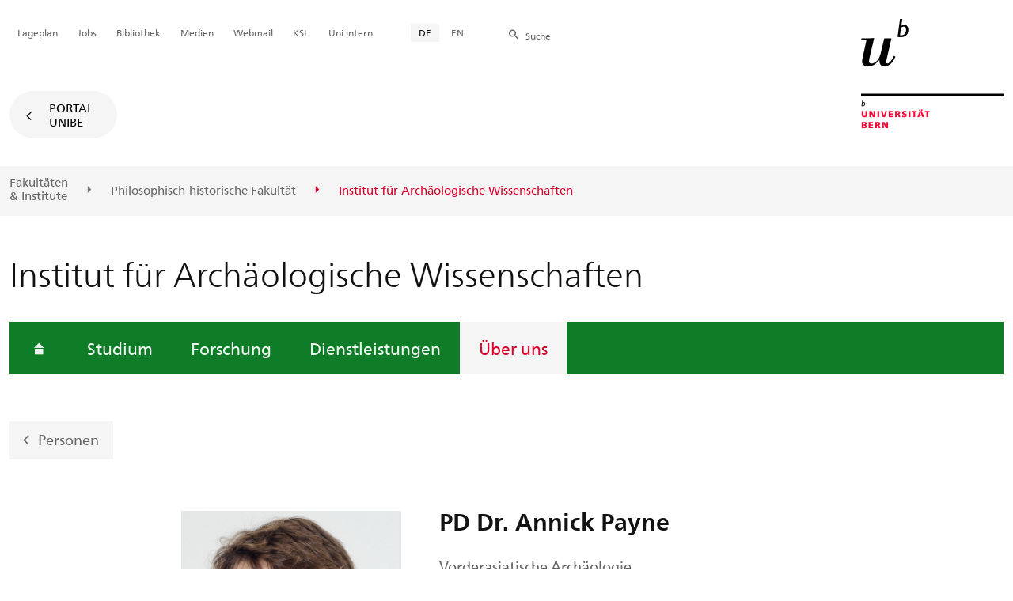

--- FILE ---
content_type: text/html; charset=utf-8
request_url: https://www.iaw.unibe.ch/ueber_uns/va_personen/pd_dr_payne_annick/index_ger.html
body_size: 37792
content:

	
	
		

		
<!doctype html>
<html xml:lang="de" lang="de" prefix="og: http://ogp.me/ns#" xmlns="http://www.w3.org/1999/xhtml">
<head>
	<base href="//www.iaw.unibe.ch/ueber_uns/va_personen/pd_dr_payne_annick/index_ger.html" />
	<meta charset="utf-8" />
	
					

    

    

    

    
        
        <title>Über uns: PD Dr. Annick Payne - Institut für Archäologische Wissenschaften</title>
        
        
        
    


				
	<meta name="viewport" content="width=device-width, initial-scale=1" />
	
					
    <meta http-equiv="content-type" content="text/html; charset=utf-8"/>
    <meta http-equiv="X-UA-Compatible" content="IE=edge"/>
    <meta name="twitter:card" content="summary_large_image" />
    <meta name="twitter:site" content="@unibern" />
    <meta name="DC.Title" content="PD Dr. Annick Payne"/>
    <meta property="og:title" content="PD Dr. Annick Payne"/>
    <meta name="DC.Title.Alt" content="PD Dr. Payne, Annick" />
    <meta property="og:url" content="https://www.iaw.unibe.ch/ueber_uns/va_personen/pd_dr_payne_annick/index_ger.html" />
    <meta property="og:type" content="website" />
    
    
    <meta name="DC.Date" content="16.12.2024" />
    <meta name="DC.Format" content="text/html" />
    <meta name="DC.Language" content="ger" />
    <meta name="DC.Description" content="" />
    <meta name="description" content="" />
    <meta property="og:description" content="" />

    <meta property="og:site_name" content="Institut für Archäologische Wissenschaften" />
    
    
    
    
     <meta name="category" content="inhalt" />
    <meta name="access" content="extern" />
    
         
         
         
         
         
         
         
         <meta name="breadcrumb" content="['Universität Bern', 'Portal', 'Philosophisch-historische Fakultät', 'Departement für Geschichte und Archäologie', 'Institut für Archäologische Wissenschaften', 'Über uns', 'VA Personen', 'PD Dr. Annick Payne']" />
       

				
	<link rel="stylesheet" href="/assets/css/main.min.css" />
	<link rel="stylesheet" media="all" href="https://www.iaw.unibe.ch/unibe_theme_portal_2022/css/web.css" />
	<link rel="stylesheet" media="all" href="https://www.iaw.unibe.ch/content/metaobj_manager/ZMSDataTable.datatables.min.css" />
	<script src="/assets/js/head.js"></script>
	<script>
		//**********
		//* $ZMI: Register functions to be executed on document.ready
		//*********
		ZMI = function() { this.readyFn = []};
		ZMI.prototype.registerReady = function(fn) {this.readyFn.push(fn)};
		ZMI.prototype.runReady = function() {while (this.readyFn.length > 0) this.readyFn.pop()()};
		$ZMI = new ZMI();
		//**********
		//* $: Register
		//*********
		if (typeof $ == "undefined") {
			$ = function(arg0, arg1) {
				if (typeof arg0 == "function") {
					$ZMI.registerReady(arg0);
				}
			}
		}
	</script>
	
			<script type="text/javascript">
			//<!-- etracker tracklet 5.0
				var et_pagename = "Philosophisch-historische Fakultät/Departement für Geschichte und Archäologie/Institut für Archäologische Wissenschaften/Über uns/VA Personen/PD Dr. Annick Payne";
				var et_url = "https://www.iaw.unibe.ch/ueber_uns/va_personen/pd_dr_payne_annick/index_ger.html";
				var et_areas = "Institut für Archäologische Wissenschaften/Über uns";
				var et_domain = "www.iaw.unibe.ch";
				var et_securecode = "0hspP3";
			//-->
			</script>
			<script id="_etLoader" 
				type="text/javascript" charset="UTF-8" data-block-cookies="true" 
				data-secure-code="0hspP3" 
				src="https://code.etracker.com/code/e.js" async>
			</script>
		
</head>

<body class="skin-color-green client-iaw person Institut" id="e765723" data-mainnavsection="oe">
	<div class="wrapper">
		<header>
			
					

<div class="container">
	<a href="https://www.unibe.ch/index_ger.html" title="Startseite Portal Universität Bern" ><img class="site-logo" src="/assets/media/image/logo_unibern@2x.png" alt="Universität Bern" /></a>
	
	<hr />

	
	<nav class="nav-skip">
		<ul>
			<li><a id="homelink" accesskey="0" href="https://www.iaw.unibe.ch/index_ger.html" >Startseite</a></li>
			<li><a accesskey="1" href="#nav-main">Menu</a></li>
			<li><a accesskey="2" href="#content">Inhalt</a></li>
			<li><a accesskey="3" href="#address">Kontakt</a></li>
			<li><a accesskey="5" href="#site-search">Suche</a></li>
			<li><a accesskey="6" href="#nav-lang">Sprachwahl</a></li>
			<li><a accesskey="7" href="#nav-service">Wichtige Seiten</a></li>
		</ul>
	</nav>

	<hr />
</div>


				
			
					

<nav id="nav-main" class="nav-main">

	<div class="container">
		
		<div id="site-switch" class="site-switch skin-goto-portal visible-lg">
			<a href="https://www.iaw.unibe.ch/index_ger.html">Portal<br /> UniBE</a>
		</div>
	</div>

	
	<div id="nav-org" class="nav-org container-fluid skin-bg-gray">
		<div class="container">
			<ul>
				
						<li><a href="https://www.unibe.ch/fakultaeteninstitute/index_ger.html">Fakultäten <br />& Institute</a></li>
						<li><a href="https://www.philhist.unibe.ch/index_ger.html">Philosophisch-historische Fakultät</a></li>
						
				
						
						
						<li class="active"><span>Institut für Archäologische Wissenschaften</span></li>
				
			</ul>

		<div class="oe-nav-mobile">
			<div class="oe-container-mobile">
				<div class="oe-item">
					<a href="https://www.unibe.ch/fakultaeteninstitute/index_ger.html">Fakultäten &#8203;& Institute</a>
				</div>
				
					<div class="oe-item">
						<a href="https://www.philhist.unibe.ch/index_ger.html">Philosophisch-historische Fakultät</a>
					</div>
					
				
					
					<div class="oe-item active">
						<span>Institut für Archäologische Wissenschaften</span>
					</div>
				
			</div>
		</div>
	</div>
</nav>

				
		</header>

		
					
<div class="container-fluid">
	<div class="container">

		
		
			<h2 class="area-title">Institut für Archäologische Wissenschaften</h2>
			
		

		
		<nav class="nav-sub nav-main-mobile">

			<div class="hidden-lg mobile-menu">
				<a href="#">Menu<span class="sr-only"> öffnen</span></a>
			</div>
			<div class="view-container">
				<div class="overall">
					<div class="top-info">
						<ul>
							<li class="menu-close"><a href="#">Menu<span class="sr-only"> schliessen</span></a></li>
							<li class="back-info"><a href="https://www.iaw.unibe.ch/index_ger.html">Institut für Archäologische Wissenschaften</a></li>
							<li class="toplevel-info"><a href="https://www.iaw.unibe.ch/ueber_uns/das_institut/index_ger.html">Über uns</a></li>
						</ul>
					</div>
					<div class="mega-pd">
<ul class="level-1">
	<li class="home"><a href="https://www.iaw.unibe.ch/index_ger.html"><span>Startseite</span></a></li>
	<li><a href="https://www.iaw.unibe.ch/studium/index_ger.html">Studium</a></li>
	<li><a href="https://www.iaw.unibe.ch/forschung/index_ger.html">Forschung</a></li>
	<li><a href="https://www.iaw.unibe.ch/dienstleistungen/index_ger.html">Dienstleistungen</a></li>
	<li><a href="https://www.iaw.unibe.ch/ueber_uns/das_institut/index_ger.html" class="active ">Über uns</a></li>
</ul></div>
				</div>
			</div>

			
			<div class="site-switch skin-goto-portal hidden-lg">
				<a href="https://www.iaw.unibe.ch/index_ger.html">Portal<br /> UniBE</a>
			</div>

			
			
  
  
    <div class="site-search hidden-lg">
      <a href="#"><span class="hidden-xs hidden-sm">Suchen</span></a>
      <div class="site-search-flyout">
        <form id="site-search-mobile" method="get" action="https://www.suche.unibe.ch" data-opensearch_url="https://www.unibe.ch/suche/index_ger.html">
          <label for="form-site-search-mobile" class="sr-only">Suchen</label>
          <input id="form-site-search-mobile" type="text" name="eingabe" class="form-control" />
          <button class="btn">Suchen</button>
        </form>
      </div>
    </div>
  
  


		</nav>

		
			
			<a class="back-button" href="https://www.iaw.unibe.ch/ueber_uns/personen/index_ger.html">Personen</a>
		
	</div>
</div>

				
		
					
	
	

<section class="page-content">
	<main id="content" role="main">
		
		<div class="container-fluid">
				<div class="container">
					
<article class="team-detail" itemscope="" itemtype="http://schema.org/Person">
<div class="row skin-gutter-wide">
	<div class="col-sm-6 col-lg-3 col-lg-offset-2 col-md-4 col-md-offset-2">
		<img itemprop="image" src="/unibe/portal/fak_historisch/dga/iaw/content/e39448/e765497/e765723/AnnickPayne_ger.jpg" style="min-height:180px" class="img-responsive" alt="" />
	</div>
	<div class="col-lg-6 col-md-6 col-sm-6">
		<h1 itemprop="name">PD Dr. Annick Payne</h1>
                
		<p>Vorderasiatische Archäologie</p>
	</div>
	<div class="col-sm-12 col-md-6 col-lg-6">
		<dl class="dl-horizontal dl-lined">
			
			
			
			
				<dt>E-Mail</dt>
				<dd>
                    <a href="javascript:void(location.href='mailto:'+String.fromCharCode(97,110,110,105,99,107,46,112,97,121,110,101,64,117,110,105,118,101,46,105,116))" itemprop="email">a&#x6e;&#x6e;&#105;ck&#46;&#112;&#x61;&#121;ne@&#117;&#x6e;&#x69;&#x76;&#x65;&#x2e;it</a>
				</dd>
			
			
			
			
			
			
			
			
			
		</dl>
	</div>
</div>
</article>
    

<div class="col-lg-10 col-lg-offset-0 col-md-10 col-md-offset-1">



	

		<ul class="nav nav-tabs" style="clear:both" role="tablist">
			
				<li role="tab" id="tab-label-1" aria-controls="tab-pane-1" class="active" data-tabid="pane765725">
					<a data-toggle="tab" href="#tab-pane-1">Publikationen</a>
				</li>
			
				<li role="tab" id="tab-label-2" aria-controls="tab-pane-2" class="" data-tabid="pane765728">
					<a data-toggle="tab" href="#tab-pane-2">Projekte</a>
				</li>
			
		</ul>

		
		<script>
			var act_days = 0;
		</script>

		<div class="tab-content">
			
				<article role="tabpanel" id="tab-pane-1" aria-labelledby="tab-label-1" class="tab-pane active" data-paneid="pane765725">
					<div class="row panel-body" id="pane765725">

<h2 class="visible-print nav-tabs" style="border-bottom: 2px solid #e4e4e4;">Publikationen</h2>


	
        
          
          
            <div class="col-lg-8 col-lg-offset-2 col-md-10 col-md-offset-1"><!-- ZMSBoris.standard_html -->


    



	
<style>/***********************************************/
/* Adjust position of input fields and buttons */
/***********************************************/
.dataTables_length {
    margin-bottom: 1em;
}
.dataTables_filter {
    float: right;
    margin-bottom: 1em;
}
.dataTables_length > label > select {
    height: auto;
}
.dataTables_filter > label > input {
    height: auto;
    margin-left: 0.5em;
}
.dataTables_info {
    font-size: 0.85em;
}
.dataTables_paginate > ul.pagination {
   font-size: 0.85em;
   margin: 0 0 2em 0;
}

/***********************************************************************/
/* override sorting header icons from Datatables bootstrap stylesheets */
/* see https://cdn.datatables.net/v/bs/dt-1.10.20/datatables.css       */
/***********************************************************************/
table.dataTable thead .sorting:after,
table.dataTable thead .sorting_asc:after,
table.dataTable thead .sorting_desc:after,
table.dataTable thead .sorting_asc_disabled:after,
table.dataTable thead .sorting_desc_disabled:after {
  position: absolute;
  bottom: 8px;
  right: 8px;
  display: block;
  font-family: unibe-iconset;
  opacity: 1;
}
table.dataTable thead .sorting:after {
  opacity: 1;
  content: "\e619";
  /* sort */
}
table.dataTable thead .sorting_asc:after {
  opacity: 1;
  content: "\e605";
  /* sort-by-attributes */
}
table.dataTable thead .sorting_desc:after {
  opacity: 1;
  content: "\e604";
  /* sort-by-attributes-alt */
}

/*****************************************************************/
/* cell coloring from Datatables default stylesheets             */
/* see https://cdn.datatables.net/v/dt/dt-1.10.20/datatables.css */
/*****************************************************************/
table.dataTable tbody tr {
  background-color: #ffffff;
}
table.dataTable tbody tr.selected {
  background-color: #B0BED9;
}
table.dataTable tbody th,
table.dataTable tbody td {
  padding: 8px 10px;
}
table.dataTable.row-border tbody th, table.dataTable.row-border tbody td, table.dataTable.display tbody th, table.dataTable.display tbody td {
  border-top: 1px solid #ddd;
}
table.dataTable.row-border tbody tr:first-child th,
table.dataTable.row-border tbody tr:first-child td, table.dataTable.display tbody tr:first-child th,
table.dataTable.display tbody tr:first-child td {
  border-top: none;
}
table.dataTable.cell-border tbody th, table.dataTable.cell-border tbody td {
  border-top: 1px solid #ddd;
  border-right: 1px solid #ddd;
}
table.dataTable.cell-border tbody tr th:first-child,
table.dataTable.cell-border tbody tr td:first-child {
  border-left: 1px solid #ddd;
}
table.dataTable.cell-border tbody tr:first-child th,
table.dataTable.cell-border tbody tr:first-child td {
  border-top: none;
}
table.dataTable.stripe tbody tr.odd, table.dataTable.display tbody tr.odd {
  background-color: #f9f9f9;
}
table.dataTable.stripe tbody tr.odd.selected, table.dataTable.display tbody tr.odd.selected {
  background-color: #acbad4;
}
table.dataTable.hover tbody tr:hover, table.dataTable.display tbody tr:hover {
  background-color: #f6f6f6;
}
table.dataTable.hover tbody tr:hover.selected, table.dataTable.display tbody tr:hover.selected {
  background-color: #aab7d1;
}
table.dataTable.order-column tbody tr > .sorting_1,
table.dataTable.order-column tbody tr > .sorting_2,
table.dataTable.order-column tbody tr > .sorting_3, table.dataTable.display tbody tr > .sorting_1,
table.dataTable.display tbody tr > .sorting_2,
table.dataTable.display tbody tr > .sorting_3 {
  background-color: #fafafa;
}
table.dataTable.order-column tbody tr.selected > .sorting_1,
table.dataTable.order-column tbody tr.selected > .sorting_2,
table.dataTable.order-column tbody tr.selected > .sorting_3, table.dataTable.display tbody tr.selected > .sorting_1,
table.dataTable.display tbody tr.selected > .sorting_2,
table.dataTable.display tbody tr.selected > .sorting_3 {
  background-color: #acbad5;
}
table.dataTable.display tbody tr.odd > .sorting_1, table.dataTable.order-column.stripe tbody tr.odd > .sorting_1 {
  background-color: #f1f1f1;
}
table.dataTable.display tbody tr.odd > .sorting_2, table.dataTable.order-column.stripe tbody tr.odd > .sorting_2 {
  background-color: #f3f3f3;
}
table.dataTable.display tbody tr.odd > .sorting_3, table.dataTable.order-column.stripe tbody tr.odd > .sorting_3 {
  background-color: whitesmoke;
}
table.dataTable.display tbody tr.odd.selected > .sorting_1, table.dataTable.order-column.stripe tbody tr.odd.selected > .sorting_1 {
  background-color: #a6b4cd;
}
table.dataTable.display tbody tr.odd.selected > .sorting_2, table.dataTable.order-column.stripe tbody tr.odd.selected > .sorting_2 {
  background-color: #a8b5cf;
}
table.dataTable.display tbody tr.odd.selected > .sorting_3, table.dataTable.order-column.stripe tbody tr.odd.selected > .sorting_3 {
  background-color: #a9b7d1;
}
table.dataTable.display tbody tr.even > .sorting_1, table.dataTable.order-column.stripe tbody tr.even > .sorting_1 {
  background-color: #fafafa;
}
table.dataTable.display tbody tr.even > .sorting_2, table.dataTable.order-column.stripe tbody tr.even > .sorting_2 {
  background-color: #fcfcfc;
}
table.dataTable.display tbody tr.even > .sorting_3, table.dataTable.order-column.stripe tbody tr.even > .sorting_3 {
  background-color: #fefefe;
}
table.dataTable.display tbody tr.even.selected > .sorting_1, table.dataTable.order-column.stripe tbody tr.even.selected > .sorting_1 {
  background-color: #acbad5;
}
table.dataTable.display tbody tr.even.selected > .sorting_2, table.dataTable.order-column.stripe tbody tr.even.selected > .sorting_2 {
  background-color: #aebcd6;
}
table.dataTable.display tbody tr.even.selected > .sorting_3, table.dataTable.order-column.stripe tbody tr.even.selected > .sorting_3 {
  background-color: #afbdd8;
}
table.dataTable.display tbody tr:hover > .sorting_1, table.dataTable.order-column.hover tbody tr:hover > .sorting_1 {
  background-color: #eaeaea;
}
table.dataTable.display tbody tr:hover > .sorting_2, table.dataTable.order-column.hover tbody tr:hover > .sorting_2 {
  background-color: #ececec;
}
table.dataTable.display tbody tr:hover > .sorting_3, table.dataTable.order-column.hover tbody tr:hover > .sorting_3 {
  background-color: #efefef;
}
table.dataTable.display tbody tr:hover.selected > .sorting_1, table.dataTable.order-column.hover tbody tr:hover.selected > .sorting_1 {
  background-color: #a2aec7;
}
table.dataTable.display tbody tr:hover.selected > .sorting_2, table.dataTable.order-column.hover tbody tr:hover.selected > .sorting_2 {
  background-color: #a3b0c9;
}
table.dataTable.display tbody tr:hover.selected > .sorting_3, table.dataTable.order-column.hover tbody tr:hover.selected > .sorting_3 {
  background-color: #a5b2cb;
}

table.dataTable.dtr-inline.collapsed > tbody > tr.parent > td:first-child:before,
table.dataTable.dtr-inline.collapsed > tbody > tr.parent > th:first-child:before {
  background-color: #aaa;
}

/***********************************************************************************************************/
/* Default styling for alphabetic index                                                                    */
/* see https://gyrocode.github.io/jquery-datatables-alphabetSearch/1.2.5/css/dataTables.alphabetSearch.css */
/***********************************************************************************************************/

div.alphabet {
	clear:both;
	position:relative;
	margin:0.5em 0;
}

@media screen and (max-width:640px){
	div.alphabet {
		text-align:center;
	}
}

div.alphabet ul {
	display:inline-block;
	margin:0;
	padding:0;
	list-style:none;
}

div.alphabet li {
	display:inline-block;
}

div.alphabet a {
	display:inline-block;
	cursor:pointer;
	text-align:center;
	text-decoration:none;
	box-sizing:content-box;
	padding:0.2em 0.1em;
	min-width:1.3em;
	color:#333 !important;
	border:1px solid transparent;
	border-radius:2px;
}

div.alphabet a:hover {
	color:#FFF !important;
	border:1px solid #111;
	background-color:#585858;
	background:linear-gradient(to bottom, #585858 0%, #111 100%);
}

div.alphabet a:active {
	outline:none;
	background-color:#2b2b2b;
	background:linear-gradient(to bottom, #2b2b2b 0%, #0c0c0c 100%);
	box-shadow:inset 0 0 3px #111;
} 

div.alphabet a.empty {
	color:#888 !important;
}

div.alphabet a.active,
div.alphabet a.active.empty {
	color:#333 !important;
	border:1px solid #979797;
	background-color:#FFF;
	background:linear-gradient(to bottom, #fff 0%, #dcdcdc 100%)
}

div.alphabet .alphabet-info-display {
	margin-right:0.5em;
}

div.alphabet div.alphabet-info {
	position:absolute;
	border:1px solid #111;
	background-color:#585858;
	background:linear-gradient(to bottom, #585858 0%, #111 100%);
	border-radius:2px;
	color:#FFF;
	margin-top:0.2em;
	padding:0.2em 0.4em;
	text-align:center;
	opacity:0;
	z-index:9999;
}

tr.alphabet-group, tr.alphabet-group:hover {
	background-color:rgba(0,0,0,0.15) !important;
}</style>

<table id="boris_publications_e1693047" class="ZMSDataTable display" width="100%">
<thead>
    <tr>
        <th>Publication</th>
        <th>Year</th>
        <th>Type</th>
    </tr>
</thead>
<tfoot>
    <tr>
        <th></th>
        <th></th>
        <th></th>
    </tr>
</tfoot>
</table>

<script>
$(function () {
    
    function createDataTableFromJSON(datafileURL) {
        var table = $('#boris_publications_e1693047').DataTable({
            ajax: {
                url: datafileURL,
                dataSrc: '' // read data from a plain array rather than an array in an object
            },
            columns: [
                {
                    data: "title",
                    render: function (data, type, row) {
                        return data.toString();
                    }
                },
                {
                    data: "year",
                    render: function (data, type, row) {
                        return data.toString().substring(0, 4);
                    }
                },
                {
                    data: "type",
                    render: function (data, type, row) {
                        return '<span style="text-transform: capitalize;">' + data.toString().replace('_', ' ') + '</span>';
                    }
                }
            
            ],
            order: [[ 1, "desc" ]], // order by year descending
            asStripeClasses: [], // disable zebra coloring of rows
            language: {
                search: 'Suchen',
            }
        });
    }
	
    createDataTableFromJSON('/unibe/portal/fak_historisch/dga/iaw/content/e39448/e765497/e765723/e765724/pane765725/e1693047/2026-01-22T1556350100_ger.json');
});
</script>


    


<!-- /ZMSBoris.standard_html --></div>
          
        



</div>
				</article>
			
				<article role="tabpanel" id="tab-pane-2" aria-labelledby="tab-label-2" class="tab-pane" data-paneid="pane765728">
					<div class="row panel-body" id="pane765728">

<h2 class="visible-print nav-tabs" style="border-bottom: 2px solid #e4e4e4;">Projekte</h2>


	
        
          
          
            <div class="col-lg-8 col-lg-offset-2 col-md-10 col-md-offset-1">

<div id="e765729"><p>SNF Ambizione Fellowship, &lsquo;Early History of Alphabetic Writing in Anatolia&rsquo; (2017&ndash;2019)</p>

<p>Postdoc, &lsquo;Anatolian Hieroglyphs - The Logographic System &rsquo;, NCCR eikones/iconic&nbsp;criticism, Module A. Materiality and Semantics of Writing, University of Basel, Switzerland (2013&ndash;2016)</p></div>

</div>
          
        



</div>
				</article>
			
		</div>

		<script>
		//<!--
		$(function(){

			// [1] EXTERNAL LINK: Open linked Tab and/or Jump to Anchor within a Tab
			// http://stackoverflow.com/questions/19589053
			// http://getbootstrap.com/javascript/#tabs-events
			var url = document.location.toString();
			var targetid='';
			var a = '';
			if (url.match('#pane')) {
				$('.nav-tabs li[data-tabid=' + url.split('#').pop(-1) + '] a').tab('show');
			} else if (url.match('#')) {
				targetid = '#' + url.split('#').pop(-1);
				$('.nav-tabs li[data-tabid=' + $(targetid).closest('article[role=tabpanel]').attr('data-paneid') + '] a').tab('show');
			} else {
				if (act_days == 1) {
					$('.nav-tabs li[aria-controls=tab-pane-' + new Date().getDay().toString() + '] a').tab('show');
				}
			}
			$('.nav-tabs li a[data-toggle="tab"]').on('show.bs.tab', function(e) {
				// console.log( $(e.target).parent().attr('data-tabid') );
				if (targetid=='') {
					a = '#' + $(e.target).parent().attr('data-tabid');
				} else {
					a =	targetid;
				};
				window.location.hash = a;
			});

			// [2] PAGE INTERNAL LINK: Open Tab where the Target is supposed to be and jump - or	Change Location
			$('section.page-content a').click( function() {
				var url = $(this).attr('href')
				var targetid = '';
				if (url.match('#')) {
					targetid = '#' + url.split('#').pop(-1);
					//check wether link targets into another tab
					if ( $('article[role=tabpanel] '+targetid).length>0 ) {
						$('.nav-tabs li[data-tabid=' + $(targetid).closest('article').attr('data-paneid') + '] a').tab('show');
						window.location.hash = targetid;
					} else {
						window.location = href;
					};
				} else {
					window.location = href;
				};
			});
		})
		//-->
		</script>

	

	



</div>



			</div>
		</div>
	</main>
</section>




<section class="newscontainer_home" arial-label="News und Veranstaltungen" title="News und Veranstaltungen">
	
	
</section>


<div class="container service-footer-container">
	<div class="service-footer">
		<ul>
			<li><a href="#" class="icon-share no-border share-popover" data-original-title="" title="">Weiterempfehlen</a>
				<div id="popover-service-footer">
					<ul>
						<li><a href="https://www.facebook.com/sharer/sharer.php?u=https://www.iaw.unibe.ch/ueber_uns/va_personen/pd_dr_payne_annick" class="icon-facebook no-border" target="_blank">Facebook</a></li>
						<li><a href="mailto:?body=https://www.iaw.unibe.ch/ueber_uns/va_personen/pd_dr_payne_annick" class="icon-mail no-border">E-Mail</a></li>
						<li><a href="https://www.linkedin.com/shareArticle?mini=true&amp;url=https://www.iaw.unibe.ch/ueber_uns/va_personen/pd_dr_payne_annick" class="icon-share no-border no-border" target="_blank">LinkedIn</a></li>
					</ul>
					<a class="popover-close icon-close fas fa-close"></a>
				</div>
			</li>
			<li><a href="#" class="icon-print fas fa-print">Drucken</a></li>
		</ul>
	</div>
</div>



					
				

		
					
	<nav class="breadcrumb container-fluid">
		<div class="container">
			<h2>Sie sind hier</h2>
			<ul>
				
					<li><a href="https://www.iaw.unibe.ch/index_ger.html">Institut für Archäologische Wissenschaften</a></li>
					
				
					<li><a href="https://www.iaw.unibe.ch/ueber_uns/das_institut/index_ger.html">Über uns</a></li>
					
				
					<li><a href="https://www.iaw.unibe.ch/ueber_uns/va_personen/al_bayati_ansam/index_ger.html">VA Personen</a></li>
					
				
					
					<li>PD Dr. Payne, Annick</li>
				
			</ul>
		</div>
	</nav>

				
		
					



				
		
					

    
    <a href="#" class="back-to-top off"><span class="sr-only">Oben</span></a>
    
    <footer class="footer">

        <h2 class="sr-only">Weitere Informationen über diesen Webauftritt</h2>
        <div class="container-fluid footer__main accent">

            
            <div id="nav-service" class="footer-nav-search container">

                

                <nav class="nav-service">
                    <h3 class="sr-only">Wichtige Seiten</h3>
                    <ul>
                        
                            <li>
                                
                            </li>
                        
                            <li>
                                <a href="https://www.unibe.ch/universitaet/campus__und__infrastruktur/lageplaene__und__hoerraeume/lageplaene/index_ger.html" onmousedown="javascript:ET_Event.click('Metanavigation_Lageplan')" target="_self">Lageplan</a>
                            </li>
                        
                            <li>
                                <a href="https://karriere.unibe.ch/offene_stellen/index_ger.html" onmousedown="javascript:ET_Event.click('Metanavigation_Jobs')" target="_self">Jobs</a>
                            </li>
                        
                            <li>
                                <a href="https://www.ub.unibe.ch/index_ger.html" onmousedown="javascript:ET_Event.click('Metanavigation_Bibliothek')" target="_self">Bibliothek</a>
                            </li>
                        
                            <li>
                                <a href="https://mediarelations.unibe.ch/services/index_ger.html" onmousedown="javascript:ET_Event.click('Metanavigation_Medien')" target="_self">Medien</a>
                            </li>
                        
                            <li>
                                <a href="https://outlook.office.com/mail/" onmousedown="javascript:ET_Event.click('Metanavigation_Webmail')" target="_self">Webmail</a>
                            </li>
                        
                            <li>
                                <a href="https://www.unibe.ch/studium/werkzeuge_und_arbeitshilfen/einzelne_tools/ksl/anmeldung/index_ger.html" onmousedown="javascript:ET_Event.click('Metanavigation_KSL')" target="_self">KSL</a>
                            </li>
                        
                            <li>
                                <a href="https://intern.unibe.ch/index_ger.html" onmousedown="javascript:ET_Event.click('Metanavigation_Uni intern')" target="_self">Uni intern</a>
                            </li>
                        
                    </ul>
                </nav>

                
                <nav id="nav-lang" class="nav-lang">
                    <h3 class="hidden-lg">Sprachwahl</h3>
                    <ul>
                       
                        <li>
                          <a href="https://www.iaw.unibe.ch/ueber_uns/va_personen/pd_dr_payne_annick/index_ger.html" class="active">DE</a>
                        </li>
                        
                        
                        
                        
                        
                        
                       
                        
                        
                        
                        
                        
                        
                        
                       
                        
                        
                        <li>
                            <a href="https://www.iaw.unibe.ch/about_us/va_personen/pd_dr_payne_annick/index_eng.html">EN</a>
                        </li>
                        
                        
                        
                        
                       
                    </ul>
                </nav>

                
                
                  <form id="site-search" class="site-search form-inline" method="get" action="https://www.suche.unibe.ch" data-opensearch_url="https://www.unibe.ch/suche/index_ger.html">
                    <h3 class="sr-only">Site-Suche</h3>
                    <label for="form-site-search">Suche</label> <input id="form-site-search" type="text" name="eingabe" class="form-control" />
                    <button class="btn">Suchen</button>
                  </form>
                
                

            </div><!-- #nav-service end -->

            <!-- Claim -->
            <div class="container">
                <div class="footer__claim row col-xs-12">
                    <div class="footer__logo--unibern">
                        <img src="/assets/media/image/logo-uni-bern.svg" alt="Universität Bern" />
                    </div>
                    <div class="footer__logo--claim">
                        <a href="https://www.unibe.ch/universitaet/portraet/vision/index_ger.html">
                            <img src="/assets/media/image/unibe-claim_ger.svg" alt="/universitaet/portraet/vision/index_ger.html" />
                        </a>
                    </div>
                </div>
            </div>

            <!-- Copyright, Legals und Adresse -->
            <div class="container">
                <div class="row col-xs-12">
                    <h3 class="sr-only">Rechtliches und Impressum</h3>
                    <ul class="footer__legal reset-list">
                        <li id="address" itemscope="itemscope" itemtype="https://schema.org/Organization" >© 2026
                            <address itemprop="address" itemscope="itemscope" itemtype="https://schema.org/PostalAddress" >
                                <span itemprop="name">Universität Bern</span>,
                                <span itemprop="streetAddress">Hochschulstrasse 6</span>,
                                <span itemprop="addressCountry">CH</span>
                                <span itemprop="postalCode">3012</span>
                                <span itemprop="addressLocality">Bern</span>
                            </address>
                        </li>
                        <li><a href="https://www.unibe.ch/rechtliche_hinweise/index_ger.html">Rechtliche Hinweise</a></li>
                        <li><a href="https://www.unibe.ch/impressum/index_ger.html">Impressum</a></li>
                    </ul>
                </div>
            </div>
        </div>

        <!-- Partner -->
        <div class="footer__partner container-fluid">
            <div class="container">
                <div class="row col-xs-8 col-sm-6 col-md-4">
                    <h3 class="sr-only">Unsere Partner</h3>
                    <div class="footer__partner-logos">
                        <a href="https://www.swissuniversities.ch/" target="_blank">
                          <img src="/assets/media/image/logo-swissuniversities.svg" alt="Swiss University" class="footer-logo-swissuniversity" />
                        </a>
                        <a href="https://www.unibe.ch/universitaet/portraet/selbstverstaendnis/qualitaet/institutionelle_akkreditierung/index_ger.html">
                          <img src="/assets/media/image/logo-sakkr.svg" alt="Akkreditierung" />
                        </a>
                    </div>
                </div>
            </div>
        </div>
    </footer>


				
	</div>
	
					



<script>
// Rev 11.02.2016
var unibe_settings = {
	"de": {
		"defaultURL": {
			"portal": "https://www.unibe.ch/index_ger.html",
			"subsite": "https://www.unibe.ch/fakultaeteninstitute/index_ger.html"
		},
		"navPortalAjaxURL": "/unibe/content/nav_portal_ger.html",
		"navUniinternAjaxURL": "/unibe/content/nav_uniintern_ger.html",
		"facultySearchAjaxURL": "ajax/suchtreffer_fakultaeten.html",
		"ajaxSuffix": "_ger.html"
	},
	"en": {
		"defaultURL": {
			"portal": "https://www.unibe.ch/index_eng.html",
			"subsite": "https://www.unibe.ch/facultiesinstitutes/index_eng.html"
		},
		"navPortalAjaxURL": "/unibe/content/nav_portal_eng.html",
		"navUniinternAjaxURL": "/unibe/content/nav_uniintern_eng.html",
		"facultySearchAjaxURL": "ajax/suchtreffer_fakultaeten_eng.html",
		"ajaxSuffix": "_eng.html"
	},
	"fr": {
		"defaultURL": {
			"portal": "https://www.unibe.ch/index_fra.html",
			"subsite": "https://www.unibe.ch/facultesinstituts/index_fra.html"
		},
		"navPortalAjaxURL": "/unibe/content/nav_portal_fra.html",
		"navUniinternAjaxURL": "/unibe/content/nav_uniintern_fra.html",
		"facultySearchAjaxURL": "ajax/suchtreffer_fakultaeten_fra.html",
		"ajaxSuffix": "_fra.html"
	},
	"it": {
		"defaultURL": {
			"portal": "https://www.unibe.ch/index_ita.html",
			"subsite": "https://www.unibe.ch/fakultaeteninstitute/index_ita.html"
		},
		"navPortalAjaxURL": "/unibe/content/nav_portal_ita.html",
		"navUniinternAjaxURL": "/unibe/content/nav_uniintern_ita.html",
		"facultySearchAjaxURL": "ajax/suchtreffer_fakultaeten_ita.html",
		"ajaxSuffix": "_ita.html"
	},
	"es": {
		"defaultURL": {
			"portal": "https://www.unibe.ch/index_spa.html",
			"subsite": "https://www.unibe.ch/index_spa.html"
		},
		"navPortalAjaxURL": "/unibe/content/nav_portal_ger.html",
		"navUniinternAjaxURL": "/unibe/content/nav_uniintern_ger.html",
		"facultySearchAjaxURL": "ajax/suchtreffer_fakultaeten_ger.html",
		"ajaxSuffix": "_ger.html"
	},
	"ca": {
		"defaultURL": {
			"portal": "https://www.unibe.ch/index_ger.html",
			"subsite": "https://www.unibe.ch/fakultaeteninstitute/index_ger.html"
		},
		"navPortalAjaxURL": "/unibe/content/nav_portal_ger.html",
		"navUniinternAjaxURL": "/unibe/content/nav_uniintern_ger.html",
		"facultySearchAjaxURL": "ajax/suchtreffer_fakultaeten_ger.html",
		"ajaxSuffix": "_ger.html"
	},
	"uk": {
		"defaultURL": {
			"portal": "https://www.unibe.ch/index_ger.html",
			"subsite": "https://www.unibe.ch/fakultaeteninstitute/index_ger.html"
		},
		"navPortalAjaxURL": "/unibe/content/nav_portal_ger.html",
		"navUniinternAjaxURL": "/unibe/content/nav_uniintern_ger.html",
		"facultySearchAjaxURL": "ajax/suchtreffer_fakultaeten_ger.html",
		"ajaxSuffix": "_ger.html"
	}
}
</script>



<script src="/assets/js/legacy/scripts.min.js"></script>
<script defer src="/assets/js/vendors/photoswipe/photoswipe.min.js"></script>
<script defer src="/assets/js/vendors/photoswipe/photoswipe-ui-default.min.js"></script>
<script src="/assets/js/main.min.js"></script>
<script src="/assets/js/legacy/vendor/jquery_unibe.ui.js"></script>



<script src="https://www.iaw.unibe.ch/content/metaobj_manager/ZMSDataTable.papaparse.min.js"></script>
<script src="https://www.iaw.unibe.ch/content/metaobj_manager/ZMSDataTable.datatables.min.js"></script>
<script src="https://www.iaw.unibe.ch/content/metaobj_manager/ZMSDataTable.alphabetsearch.min.js"></script>

<script>
//<!--
	$(function() {
		// +++++++++++++++++++++++++++++++++++++++++++++++++++++++++++++++++++++++++++++
		// IMPORTANT: SET OPEN_SEARCH URL
		// +++++++++++++++++++++++++++++++++++++++++++++++++++++++++++++++++++++++++++++
		const opensearch_url = $('#site-search').data('opensearch_url') || '/unibe/portal/content/suche';
		$('#site-search, #site-search-mobile').attr('action', opensearch_url);

		// Init autocomplete
		$('#form-site-search, #form-site-search-mobile').attr('name','q');
		$('#form-site-search, #form-site-search-mobile').attr('autocomplete','off');

		const sourceFn = (request, response) => {
				$.ajax({
					url: './opensearch_suggest',
					type: 'GET',
					dataType: "json",
					data: {'q': request.term},
					success: (data) => {
						response(data)
					}
				});
			};
		const minLength = 3;

		$('#form-site-search').autocomplete({
			source: sourceFn,
			minLength,
			position: { my: "right top", at: "right bottom", within: $('#form-site-search') }
		});
		
		$('#form-site-search-mobile').autocomplete({
			source: sourceFn,
			minLength,
			position: { my: "right bottom", at: "right top", within: $('#form-site-search-mobile') },
			appendTo: $('#form-site-search-mobile').closest('.nav-main-mobile')
		})
	});
//-->
</script>
<script type="text/javascript">
//<!--
	function Tastendruck (e) {
		evt = e || window.event;
		if ((evt.keyCode==46 && document.site-search.form-site-search.value.length==0)||(evt.keyCode==8 && document.site-search.form-site-search.value.length==0)) {
			$("#site-search").submit();
		}
	}
//-->
</script>


				
	<script src="/++resource++zms_/zmi.core.js"></script>
</body>
</html>


			
			
		
	

	



--- FILE ---
content_type: image/svg+xml
request_url: https://www.iaw.unibe.ch/assets/media/image/logo-sakkr.svg
body_size: 12045
content:
<svg viewBox="0 0 168 73.99999" xmlns="http://www.w3.org/2000/svg"><g class="logo-sakkr"><path fill="#666" d="m85.49939 31.72687h-.58008v-4.72266h.58008zm-14.039 0v-4.72266h-.58014v4.72266zm-6.65851-4.1814v-.54126h-3.28918v4.72266h3.39404v-.56h-2.82019v-1.59912h2.59802v-.54761h-2.59802v-1.47467zm3.12866-21.255c.64178 0 1.26508-.23016 1.7403-.6969l-.40735-.40442c-.35791.35468-.85773.54755-1.33295.54755-1.26501 0-1.84509-.90222-1.85742-1.86041-.00623-.97693.59857-1.89777 1.85742-1.89777.46906 0 .94415.16797 1.30823.52887l.40118-.37958c-.47522-.47284-1.08606-.70929-1.70941-.70929-1.64148 0-2.44983 1.21332-2.4375 2.46399.00616 1.25067.78369 2.40796 2.4375 2.40796zm-.95032 12.21417v4.71649h.58008v-4.71649zm.58625 13.22223h-1.70319v-4.72888h1.70319c1.5921 0 2.35114 1.14484 2.35114 2.31464 0 1.20709-.71582 2.41425-2.35114 2.41425zm-1.11695-.5849h1.12311c1.24036 0 1.77106-.92706 1.77106-1.83557 0-.87732-.57385-1.74225-1.77106-1.74225h-1.12311zm45.59131 29.81079c.75348 0 1.36438-.34839 1.37634-.92084.01794-.55383-.56207-.93341-1.38831-.93341-.9259 0-1.38837.47913-1.37042.93341.01892.57245.66077.92084 1.38239.92084zm-31.4967-54.73694h-.58008v-4.72266h2.1228c1.05524 0 1.586.74664 1.586 1.51202.00616.71552-.38263 1.38129-1.34534 1.46216l1.54272 1.74847h-.73431l-1.4563-1.69867h-1.1355v1.69867zm.00616-2.22754h1.51801c.69739 0 1.02448-.44177 1.02448-.9707.00616-.47284-.32709-1.00177-.99976-1.00177h-1.54272v1.97247zm31.49054 57.87293c-.76544-.00623-1.52393.28619-1.52991.93958-.00696.51019.53027.98932 1.52991.98932s1.5368-.47296 1.53082-.98932c-.01294-.64716-.70959-.93958-1.53082-.93958zm-40.05591-43.3628h-3.45575v.54761h2.57941l-2.72137 3.85779v.31732h3.59772v-.56h-2.77698l2.77698-3.90131v-.26141zm78.68024 0v4.72272h.5741v-3.60272l2.87537 3.60272h.40161v-4.71649h-.57404v3.61505l-2.8634-3.61505v-.00623zm-72.97204-8.5119c1.59216 0 2.3512 1.14484 2.3512 2.31458 0 1.20715-.71588 2.41425-2.3512 2.41425h-1.70319v-4.72882h1.70319zm0 .56616h-1.12317v3.57782h1.12317c1.24652 0 1.77106-.92719 1.77106-1.83557 0-.87732-.57391-1.74225-1.77106-1.74225zm1.30828-4.89685h-2.82025v-1.59912h2.59802v-.54755h-2.59802v-1.47467h2.71533v-.54132h-3.28918v4.72266h3.3941zm-5.68353 8.50574h-2.82013v-1.59912h2.59796v-.54755h-2.59796v-1.47467h2.71521v-.54132h-3.28918v4.72266h3.3941zm-2.20929-10.07996h2.67206v2.13422h.58014v-4.72266h-.58014v2.04712h-2.67206v-2.04712h-.58002v4.72266h.58002zm-5.52923 14.42304-1.6106 4.03204-1.59821-4.03204h-.64807l1.93774 4.73517h.62946l1.93152-4.73517h-.64185zm-16.65552 0v4.71649h.58008v-4.71649zm.59247 13.29687c.64172 0 1.26501-.224 1.74011-.70312l-.40723-.40448c-.35791.3609-.85779.54761-1.33289.54761-1.26508 0-1.84521-.896-1.85748-1.85425-.00616-.97687.60474-1.89777 1.85748-1.89777.4751 0 .94409.16803 1.30817.52271l.40118-.37335c-.47522-.47284-1.08618-.70935-1.70935-.70935-1.64154 0-2.44989 1.21332-2.43762 2.46405.00616 1.25061.78992 2.40796 2.43762 2.40796zm-4.46167-13.3031v4.72272h3.12872v-.54144h-2.54865v-4.18127h-.58008zm11.07074-3.68969c1.02435 0 1.90076-.65967 1.90076-1.96631v-2.83734h-.5802v2.83118c0 .92084-.59845 1.43738-1.32056 1.43738-.72198 0-1.34528-.49786-1.34528-1.43121v-2.83734h-.57385v2.83734c0 1.31915.9256 1.96631 1.91913 1.96631zm-.79602-8.5929h-.58002v-4.72266h2.12274c1.0553 0 1.586.74664 1.586 1.51202.00616.71552-.38263 1.38129-1.34528 1.46216l1.54272 1.74847h-.73438l-1.4563-1.69867h-1.1355v1.69867zm.00616-2.22754h1.51801c.69739 0 1.02448-.44177 1.02448-.9707.00616-.47284-.32709-1.00177-.99976-1.00177h-1.54272v1.97247zm-1.18481 27.81323c.64178 0 1.26508-.224 1.74017-.70312l-.40723-.40448c-.35791.3609-.85785.54761-1.33295.54761-1.26501 0-1.84521-.896-1.85742-1.85425-.00623-.97687.59857-1.89777 1.85742-1.89777.46893 0 .94415.16803 1.30823.52271l.40112-.37335c-.47516-.47284-1.08612-.70935-1.70935-.70935-1.64148 0-2.44995 1.21332-2.43762 2.46405.00623 1.25061.78998 2.40796 2.43762 2.40796zm47.77606 16.40204c-.72858.00616-1.30859.52258-1.30859 1.35638 0 .8089.58002 1.36267 1.30859 1.36267.71558 0 1.33252-.52893 1.33252-1.36267 0-.8089-.61694-1.35638-1.33252-1.35638zm-49.08435-24.8891c-1.60443 0-2.38202-1.20093-2.38202-2.43915 0-1.36884.90717-2.4577 2.38818-2.4577 1.57983.00616 2.36963 1.21332 2.36359 2.4577-.00616 1.23822-.77142 2.43915-2.36975 2.43915zm0-.5476c1.22809 0 1.78339-.95813 1.78339-1.89154.00623-.95825-.56146-1.89771-1.78339-1.91644-1.19098 0-1.80194.88354-1.80194 1.91644 0 .95825.57397 1.89154 1.80194 1.89154zm14.26123-8.49323c-.57385 0-1.20337-.26758-1.50574-.82764l-.48126.28003c.36407.79028 1.15387 1.09509 1.98083 1.09509.89478 0 1.9007-.34839 1.90686-1.40619 0-1.07025-.91949-1.2569-1.85754-1.40625-.6911-.11823-1.27124-.26752-1.27124-.77777 0-.57245.63568-.80884 1.22809-.80884.51837.00623 1.06146.19287 1.32056.61597l.43817-.28003c-.41345-.71552-1.07373-.85864-1.77106-.85864-.80841 0-1.802.34222-1.78961 1.32538 0 .95813.87622 1.16351 1.77722 1.30664.70355.10577 1.35767.27997 1.35144.86481 0 .6969-.75903.87744-1.32672.87744zm-4.44928 0c-.57397 0-1.19714-.26758-1.49957-.82764l-.48138.28003c.36407.79028 1.15405 1.09509 1.98096 1.09509.89484 0 1.90063-.34839 1.9068-1.40619 0-1.07025-.91949-1.2569-1.85748-1.40625-.69116-.11823-1.27118-.26752-1.27118-.77777 0-.57245.63562-.80884 1.22803-.80884.51837.00623 1.06134.19287 1.31439.61597l.43817-.28003c-.41345-.71552-1.07373-.85864-1.77106-.85864-.80841 0-1.80194.34222-1.78961 1.32538 0 .95813.87628 1.16351 1.77722 1.30664.70355.10577 1.35767.27997 1.3515.86481 0 .6969-.75909.87744-1.32678.87744zm.30243-8.51202c-.57397 0-1.20337-.26758-1.5058-.82758l-.48138.28003c.36407.79016 1.15405 1.09509 1.98096 1.09509.89484 0 1.90063-.34216 1.9068-1.39996 0-1.07025-.91949-1.2569-1.85742-1.40625-.69122-.11823-1.27124-.26135-1.27124-.77777 0-.57245.63556-.8089 1.22809-.8089.51831.00623 1.06128.1991 1.31433.6098l.43817-.28003c-.41345-.71552-1.07379-.85864-1.77106-.85864-.80841 0-1.80194.336-1.78961 1.32532 0 .95825.87628 1.16357 1.77722 1.30664.70355.11206 1.35767.28003 1.3515.86493 0 .6969-.75287.87732-1.32056.87732zm87.71435.45422h-.58002v-4.72266h2.12286c1.05548 0 1.58667.74664 1.58667 1.51202.00598.71552-.38269 1.38129-1.34546 1.46216l1.54279 1.74847h-.7345l-1.45612-1.69867h-1.13623v1.69867zm-.00598-2.22754h1.51794c.70959 0 1.03052-.44177 1.03052-.9707.00696-.47284-.3269-1.00177-1.00562-1.00177h-1.54285v1.97247zm-91.54681 25.99634 1.54272 1.74841h-.73438l-1.4563-1.70483h-1.1355v1.70483h-.58002v-4.72266h2.12274c1.0553 0 1.586.7467 1.586 1.51208.00616.71545-.38263 1.38751-1.34528 1.46216zm.75903-1.44977c.00616-.47284-.32709-.99554-.99976-.99554h-1.54272v1.97235h1.51813c.69727-.00616 1.02435-.44794 1.02435-.97681zm1.51196-6.62042c0-1.06403-.91956-1.25067-1.85748-1.40002-.69116-.11823-1.27124-.26752-1.27124-.77777 0-.57245.62939-.80884 1.22797-.80884.52454.00623 1.06763.19287 1.31439.60974l.43823-.28003c-.41351-.71552-1.07379-.85858-1.77118-.85858-.80835 0-1.80182.336-1.78955 1.32532 0 .95819.87634 1.16357 1.77722 1.30658.70355.10583 1.35767.27386 1.35144.86493 0 .6969-.75287.87732-1.32056.87732-.58002 0-1.20337-.26758-1.50574-.82758l-.48126.28009c.36407.78394 1.15393 1.08887 1.98083 1.08887.901 0 1.9007-.34222 1.90692-1.40002zm-1.59216-11.91553h-.58008v4.72266h.58008zm.2962-8.50574h-.58008v4.72266h.58008zm12.35431 21.72797h3.59772v-.56h-2.77698l2.77698-3.90131v-.26141h-3.45569v.54761h2.57947l-2.7215 3.85779zm89.24549-4.80353c1.58569.00616 2.36902 1.21332 2.36304 2.4577-.00598 1.23822-.77136 2.43915-2.36902 2.43915-1.60461 0-2.38202-1.20093-2.38202-2.43915 0-1.36884.90698-2.4577 2.388-2.4577zm0 .54126c-1.19098 0-1.80194.88354-1.80194 1.91644 0 .95825.57404 1.89154 1.80194 1.89154s1.78302-.95813 1.78302-1.89154c.00598-.95825-.56116-1.89771-1.78302-1.91644zm-61.39594-12.74304h-.58008v-4.72266h2.12885c1.05548 0 1.58667.74664 1.58667 1.51202.00598.71552-.38269 1.38129-1.34546 1.46216l1.54285 1.74847h-.74054l-1.45612-1.69867h-1.13617v1.69867zm0-2.22754h1.51788c.69769 0 1.0246-.44177 1.0246-.9707.00598-.47284-.3269-1.00177-.99969-1.00177h-1.54279zm-1.83288 6.0044c1.05548 0 1.58673.74042 1.58673 1.51196.00598.71564-.37677 1.38135-1.34552 1.46228l1.54285 1.74841h-.73456l-1.45612-1.69861h-1.1358v1.69861h-.58002v-4.72266h2.12244zm-.00599.53515h-1.5426v1.97235h1.5177c.70367-.00616 1.03058-.44794 1.03058-.97681.00696-.47284-.3269-.99554-1.00568-.99554zm-5.89306 16.47638h-.40735v4.72266h.57385v-3.60272l2.87573 3.60272h.40118v-4.72266h-.57397v3.62122l-2.86945-3.62122zm2.30176-3.77692h-1.70319v-4.72888h1.70319c1.59204 0 2.35107 1.1449 2.35107 2.31464 0 1.20715-.71576 2.41425-2.35107 2.41425zm1.77722-2.42663c0-.87732-.57385-1.74225-1.77106-1.74225h-1.12311v3.57782h1.12311c1.24036 0 1.77106-.92719 1.77106-1.83557zm-2.90656-6.00446c.64178 0 1.26508-.23016 1.73407-.70312l-.40729-.40442c-.35175.3609-.85168.54755-1.32678.54755-1.26501 0-1.84509-.896-1.85742-1.85425-.00623-.97687.59857-1.89771 1.85742-1.89771.4751 0 .95032.16797 1.30823.52271l.40112-.37341c-.47516-.47284-1.08612-.70929-1.70935-.70929-1.64148 0-2.44989 1.21332-2.4375 2.46399.00616 1.2569.78369 2.40796 2.4375 2.40796zm2.35114-10.80792 2.27686 2.22131h.7226v-.03735l-2.44403-2.40796 2.24664-2.23999v-.03113h-.72852l-2.07355 2.08441v-2.08441h-.57391v4.71643h.57391zm-4.19623 2.22131v-2.22131l2.27704 2.22131h.72211v-.03735l-2.45001-2.40796 2.24628-2.23999v-.03113h-.72815l-2.07343 2.08441v-2.08441h-.56781v4.71643zm12.49585 4.33063v-.54132h-3.28894v4.72266h3.39459v-.56h-2.82056v-1.59912h2.59833v-.54755h-2.59833v-1.47467h2.7149zm63.61151 27.45978v18.43671c0 9.65833-7.87775 17.56329-17.50238 17.56329h-132.99573c-9.62451 0-17.50189-7.90497-17.50189-17.56329v-18.43671zm-56.76147 7.9386c0 .896 1.33948.896 1.33948 0 0-.88983-1.33948-.88983-1.33948 0zm.09863 1.28796v4.66052h1.13623v-4.66052zm-4.11615 1.02045h.85809v2.00354c0 1.15741.64783 1.72986 1.64746 1.6925.34589-.01239.61694-.06848.94482-.1991l-.31494-.97699c-.16644.08716-.37073.14313-.54913.14313-.35779 0-.599-.21777-.599-.65955v-2.00354h1.27771v-.98926h-1.26477v-1.31915l-1.14215.12445v1.1947h-.85809v.98926zm-1.86975-2.30841c0 .896 1.34552.896 1.34552 0 0-.88983-1.3385-.88983-1.34552 0zm.10565 1.28796v4.66052h1.13519v-4.66052zm-30.79376 2.3396c0 1.62396 1.00586 2.47638 2.36969 2.46399.51215-.01245 1.23413-.2738 1.49335-.82129l.05554.67822h1.07379v-4.64185h-1.09235l-.04315.64716c-.25922-.46045-.84546-.75287-1.46246-.75287-1.33911-.01251-2.39441.82751-2.39441 2.42664zm-3.75202 2.32092h1.12933v-6.57697h-1.12933zm-2.1289 0h1.12921v-6.57697h-1.12921zm-5.63422-2.35198c0 1.48706.93793 2.47638 2.52393 2.47638.69739 0 1.48724-.24268 1.97479-.75287l-.72827-.72797c-.25916.27374-.80841.43555-1.22797.43555-.80225 0-1.29596-.41687-1.37-.98938h3.59155c.17896-1.91022-.78369-2.86847-2.32031-2.86847-1.49341 0-2.44373 1.01422-2.44373 2.42676zm-13.02081-3.5965c0 .896 1.34528.896 1.34528 0 0-.88983-1.33917-.88983-1.34528 0zm.10486 1.28796v4.66052h1.1355v-4.66052zm-.12958 11.46759c0 .86481 1.30206.86481 1.30206 0 .00616-.87109-1.30206-.87109-1.30206 0zm-15.16217-12.75555c0 .896 1.34528.896 1.34528 0 0-.88983-1.33911-.88983-1.34528 0zm.11108 1.28796v4.66052h1.13544v-4.66052zm-16.09405 4.65418h1.22192v-6.58301h-1.22192zm5.65887 6.30938h-1.22186v2.77509h-3.20892v-2.77509h-1.22809v6.58313h1.22809v-2.66309h3.20892v2.66925h1.22186zm.01849-8.72973v2.4267h1.14166v-2.43915c0-1.45599-.87012-2.27734-1.95007-2.27734-.58008 0-1.04291.23645-1.5119.6969l-.0741-.62842h-1.01819v4.64801h1.12933v-2.37073c0-.70929.47522-1.30042 1.17249-1.30042.72815 0 1.11078.54138 1.11078 1.24445zm5.82544 8.72973h-4.69v6.57684h1.23425v-2.43903h3.27063v-1.15118h-3.27063v-1.79199h3.45575zm.14808-7.67199c0-1.23199-1.10455-1.43109-1.96851-1.48706-.5863-.03741-.85779-.21161-.85779-.51025 0-.29242.2962-.46039.83929-.46039.43811 0 .80835.10571 1.1355.41687l.64172-.75909c-.5307-.46674-1.07379-.60986-1.78961-.60986-.83929 0-1.93768.37958-1.93768 1.44977 0 1.05164 1.03674 1.36896 1.9007 1.43744.65411.03723.91327.17419.91327.49152 0 .336-.40106.56-.8269.55377-.51221-.00623-1.25891-.28003-1.58588-.64716l-.56165.82135c.66644.70312 1.39459.82751 2.12286.82751 1.31439 0 1.97467-.70306 1.97467-1.52441zm.32708-2.27112h.85773v2.00354c0 1.15741.64807 1.72986 1.64771 1.6925.34564-.01239.61713-.06848.94421-.1991l-.31476-.97699c-.16663.08716-.37024.14313-.54926.14313-.35791 0-.59857-.21777-.59857-.65955v-2.00354h1.2774v-.98926h-1.26508v-1.31915l-1.14166.12445v1.1947h-.85773v.98926zm5.85626 16.44531-3.14105-3.32269 2.90045-3.1546v-.03107h-1.53046l-2.48077 2.78754v-2.78754h-1.22797v6.58301h1.22797v-2.91815l2.73383 2.91815h1.51801v-.07465zm.02472-16.44531h.85773v2.00354c0 1.15741.64801 1.72986 1.64764 1.6925.34564-.01239.61719-.06848.94427-.1991l-.31476-.97699c-.16663.08716-.37024.14313-.54926.14313-.35791 0-.59857-.21777-.59857-.65955v-2.00354h1.2774v-.98926h-1.26508v-1.31915l-1.14166.12445v1.1947h-.85773v.98926zm6.39313 12.70575h-2.79541v1.1076h1.66614v1.16974c-.51221.41687-.96271.52893-1.47485.52893-1.62299 0-2.24628-1.12012-2.24628-2.2027 0-1.35645.84546-2.42664 2.24628-2.42664.56781 0 1.22186.23639 1.66003.65955l.77142-.79028c-.67267-.67188-1.54901-1.00793-2.42529-1.00793-2.30176 0-3.44965 1.71106-3.44965 3.56531 0 1.72974.99976 3.35992 3.44965 3.35992 1.14166 0 1.95624-.44794 2.59796-1.18842v-2.77509zm2.30182-13.70752h-1.12921v2.37067c0 .70935-.47522 1.30048-1.17261 1.30048-.72815 0-1.11078-.54138-1.11078-1.24451v-2.42664h-1.13544v2.43915c0 1.43732.80231 2.27734 1.9007 2.27734.64172 0 1.0799-.224 1.55511-.6969l.07404.62842h1.01819zm3.81366 11.19995c-.37024-.24884-.78986-.37952-1.19098-.37952-.9256 0-1.7525.57239-1.7525 1.81689v.31116h-.85785v1.00793h.85785v3.57159h1.1355v-3.56543h1.35132v-1.00793h-1.35132v-.3111c0-.56622.30225-.82758.69104-.82758.22833 0 .45667.08087.69739.24268l.41956-.8587zm.24072-6.70123-.31476-.97699c-.16656.08716-.37024.14313-.54913.14313-.35803 0-.59863-.21777-.59863-.65955v-2.00354h1.2774v-.98926h-1.26501v-1.31915l-1.14166.12445v1.1947h-.85785v.98926h.85785v2.00354c0 1.15741.64789 1.72986 1.64764 1.6925.34552-.01239.61707-.06848.94415-.1991zm4.58509 8.38128h-1.12927v2.37067c0 .70929-.47522 1.30042-1.17249 1.30042-.72827 0-1.1109-.54132-1.1109-1.24445v-2.42664h-1.13538v2.43903c0 1.43744.80225 2.27734 1.90063 2.27734.64185 0 1.07996-.224 1.55511-.69684l.07404.62848h1.01825v-4.64801zm-.41968-1.43109c0-.87109-1.30823-.87109-1.30823 0 0 .86481 1.30823.86481 1.30823 0zm.94421-6.70135c1.48724 0 2.39429-1.0827 2.39429-2.42047 0-1.32532-.94415-2.42041-2.40662-2.42041-1.46259 0-2.37585 1.09509-2.37585 2.42041 0 1.33777.901 2.42047 2.38818 2.42047zm4.12836 8.44977c-.25293-.25513-.70959-.44177-1.18481-.44177-.46906 0-.94415.0871-1.29596.65955l-.0863-.5351v-.00616h-1.04907v4.64166h1.13538v-2.44531c0-.85864.54926-1.17596 1.14783-1.17596.3703 0 .58624.09955.8208.29865l.51215-.99554zm2.43146-10.98218v2.4267h1.14154v-2.43915c0-1.45599-.87006-2.27734-1.95001-2.27734-.58008 0-1.04285.23645-1.51184.6969l-.07404-.62842h-1.01831v4.64801h1.12933v-2.37073c0-.70929.47516-1.30042 1.17255-1.30042.72815 0 1.11078.54138 1.11078 1.24445zm5.13427 14.14929h-4.05444v-.56628c0-.71545.8764-.85858 1.41937-.85858 1.37 0 2.61652-.32361 2.61652-1.99738 0-1.56177-1.41931-2.09686-2.72137-2.09686-1.20337 0-2.50549.60358-2.51782 1.99731v.00616h1.22809c.00616-.59106.67261-.9209 1.31433-.9209.83929 0 1.48108.33606 1.48108 1.05164 0 .75909-.9071.84625-1.40082.84625-1.28357 0-2.64734.45422-2.64734 1.96619v1.72974h5.28241v-1.15729zm6.48572-2.61963c0-3.92621-5.72668-3.93237-5.72668 0v.95209c0 3.93237 5.72668 3.92621 5.72668 0zm5.81928 2.61963h-4.05438v-.56628c0-.71545.87634-.85858 1.41931-.85858 1.37 0 2.61652-.32361 2.61652-1.99738 0-1.56177-1.41931-2.09686-2.72137-2.09686-1.20337 0-2.50549.60358-2.51782 1.99731v.00616h1.22809c.00616-.59106.67261-.9209 1.31439-.9209.83923 0 1.48102.33606 1.48102 1.05164 0 .75909-.90704.84625-1.40082.84625-1.28357 0-2.64734.45422-2.64734 1.96619v1.72974h5.28241v-1.15729zm3.67175.10577h-.90717v-5.53149h-2.24005v1.12616h1.01819v4.39911h-.97504v1.05774h3.10406v-1.05151zm1.17865-11.8222h1.36993v-.08716l-2.13519-2.37067 1.87604-2.11554v-.06842h-1.36383l-1.54889 1.86047v-3.80182h-1.1355v6.58313h1.1355v-2.09692l1.80194 2.09692zm4.71466 9.27728h-3.43726v1.05151h3.43726zm1.45636-9.36444-2.13519-2.37067 1.87592-2.11554v-.06842h-1.36371l-1.54889 1.86047v-3.80182h-1.1355v6.58313h1.1355v-2.09692l1.80194 2.09692h1.36993v-.08716zm.51831.07465h1.1355v-2.44519c0-.8587.54926-1.17609 1.14789-1.17609.3764 0 .58618.09955.82074.29865l.51215-.99554c-.25305-.25507-.70972-.44171-1.18481-.44171-.46283 0-.94421.08716-1.29596.65948l-.0802-.5351v-.00616h-1.0553v4.64166zm6.04144 11.72894h-4.05426v-.56628c0-.71545.87622-.85858 1.41931-.85858 1.36987 0 2.61639-.32361 2.61639-1.99738 0-1.56177-1.41315-2.09686-2.72131-2.09686-1.20337 0-2.5116.60358-2.51776 1.99731v.00616h1.2218c.01233-.59106.67261-.9209 1.31445-.9209.83917 0 1.48102.33606 1.48102 1.05164 0 .75909-.9071.84625-1.40076.84625-1.28363 0-2.64746.45422-2.64746 1.96619v1.72974h5.28857v-1.15729zm.32709-11.59821c.69727 0 1.48712-.24268 1.97449-.75287l-.72797-.72797c-.25922.27374-.80835.43555-1.22809.43555-.80219 0-1.29584-.41687-1.36987-.98938h3.59106c.17938-1.91022-.78339-2.86847-2.31982-2.86847-1.49341 0-2.44373 1.01422-2.44373 2.42676 0 1.48706.93799 2.47638 2.52393 2.47638zm6.15845 8.97858c0-3.92621-5.7265-3.93237-5.7265 0v.95209c0 3.93237 5.7265 3.92621 5.7265 0zm.59302-9.74396.07373.64099h1.06146v-6.57697h-1.13519v2.56976c-.27209-.48529-1.0246-.74664-1.51196-.74664-1.33948 0-2.33911.82764-2.33911 2.4267 0 1.52448 1.01855 2.4267 2.37006 2.4267.55511 0 1.12921-.18671 1.48102-.74054zm5.22644 12.36359h-4.05438v-.56628c0-.71545.87604-.85858 1.41925-.85858 1.37036 0 2.61621-.32361 2.61621-1.99738 0-1.56177-1.41229-2.09686-2.72089-2.09686-1.20294 0-2.51154.60358-2.51752 1.99731v.00616h1.22186c.01196-.59106.67273-.9209 1.3136-.9209.84021 0 1.48102.33606 1.48102 1.05164 0 .75909-.90692.84625-1.40027.84625-1.28369 0-2.64716.45422-2.64716 1.96619v1.72974h5.28827v-1.15729zm6.29486-.82764c-.00696-.51019-.31494-1.19464-.98767-1.46838.58606-.24884.83917-.79022.83917-1.24451 0-1.31903-1.27173-2.00348-2.67798-2.00348-1.41925 0-2.62921.67822-2.62921 2.00348 0 .51025.25916 1.00189.82129 1.30048-.67279.2738-.98773.90222-.99969 1.41241-.0249 1.54315 1.38837 2.12183 2.80762 2.13434 1.45612.01239 2.8504-.60358 2.82648-2.13434zm.88806-15.6737c-1.49298 0-2.44385 1.01422-2.44385 2.42676 0 1.48706.93787 2.47638 2.52454 2.47638.69666 0 1.48706-.24268 1.97437-.75287l-.72852-.72797c-.25916.27374-.80829.43555-1.22791.43555-.80231 0-1.29565-.41687-1.36938-.98938h3.59094c.17938-1.91022-.78339-2.86847-2.32019-2.86847zm6.81311.45422c-.25317-.25507-.70959-.44171-1.185-.44171-.46942 0-.94385.08716-1.29565.65948l-.08673-.5351v-.00616h-1.04846v4.64166h1.13519v-2.44519c0-.8587.54913-1.17609 1.14716-1.17609.37073 0 .58698.09955.82123.29865l.51227-.99554zm3.77032 4.1814-.31494-.97699c-.16644.08716-.36975.14313-.54913.14313-.35779 0-.59796-.21777-.59796-.65955v-2.00354h1.27667v-.98926h-1.26477v-1.31915l-1.14215.12445v1.1947h-.85712v.98926h.85712v2.00354c0 1.15741.6488 1.72986 1.6485 1.6925.34485-.01239.61688-.06848.94379-.1991zm7.07227-2.29602c0-1.45599-.87006-2.27734-1.95044-2.27734-.58002 0-1.04248.23645-1.5119.6969l-.07379-.62842h-1.01855v4.64801h1.12921v-2.37073c0-.70929.4754-1.30042 1.17303-1.30042.7276 0 1.11029.54138 1.11029 1.24445v2.4267h1.14215zm5.71387-2.2027h-1.09235l-.04285.64716c-.25916-.46045-.84521-.75287-1.4621-.75287-1.33954-.01251-2.39496.82751-2.39496 2.42664 0 1.62396 1.00562 2.47638 2.37 2.46399.51233-.01245 1.23389-.2738 1.49304-.82129l.05579.67822h1.07343zm5.00518 4.05066-.75946-.75909c-.27704.28003-.64185.3858-1.00562.3858-.70966 0-1.30859-.47296-1.30859-1.35645 0-.80884.56207-1.37512 1.32654-1.37512.31494 0 .6488.12439.91986.36707l.71564-.75903c-.50531-.49786-1.00562-.68445-1.65942-.68445-1.33356 0-2.44379.80884-2.44379 2.4577s1.11023 2.45782 2.44379 2.45782c.67871 0 1.23981-.20538 1.77106-.73425zm4.95539-1.86035c0-1.36273-.5741-2.25873-1.88269-2.25873-.52423 0-1.03058.1618-1.43719.6969v-2.57599h-1.13019v6.57684h1.13617v-2.37067c0-.69684.46246-1.26929 1.13519-1.26929.60498 0 1.04248.3609 1.04248 1.20709v2.43903h1.13623v-2.44519zm-34.65076-47.94239h-.58002v4.72266h.58002zm-29.96631 21.72797-1.4563-1.69867h-1.1355v1.69867h-.58002v-4.72272h2.12286c1.05511 0 1.58588.74042 1.58588 1.51196.00616.71564-.38263 1.38135-1.34528 1.46228l1.54279 1.74847h-.73444zm-1.07983-2.21521c.70349-.00616 1.03052-.44794 1.03052-.97681.00616-.47284-.32709-.99554-1.0058-.99554h-1.54285v1.97235zm27.1582-14.7901h-1.70325v-4.72888h1.70325c1.59265 0 2.35114 1.1449 2.35114 2.31464 0 1.20715-.71558 2.41425-2.35114 2.41425zm-1.12323-.5849h1.12323c1.24084-.00623 1.77106-.93335 1.77106-1.83551 0-.87738-.57306-1.74225-1.77106-1.74225h-1.12323zm-5.82544 3.01154h-.67871l-.49933.85242v.03741h.49933l.67871-.87115zm4.28363-2.98664h-2.82056v-1.59912h2.59833v-.54755h-2.59833v-1.47467h2.7149v-.54132h-3.28894v4.72266h3.39459v-.56zm28.75049 42.50415c-.75348 0-1.36438.51636-1.36438 1.39996 0 .88354.60498 1.41241 1.36438 1.41241 1.789 0 1.789-2.81238 0-2.81238zm-19.85834-41.94415h.5741v-4.20001h1.5976v-.52264h-3.77032v.52264h1.59863v4.20001zm40.67346 17.00531v-4.19379h1.59766v-.52893h-3.77032v.52893h1.59863v4.19379h.57404zm-81.03826 8.50574h-.63556l2.09814-4.72266h.66028l2.09814 4.72266h-.62946l-.46289-1.03912h-2.672l-.45667 1.03912zm.68499-1.57422h2.22156l-1.11078-2.55109zm9.36768-.77161c0-1.36884.90704-2.4577 2.38818-2.4577 1.58588.00616 2.37579 1.21332 2.36963 2.4577-.00616 1.23199-.77142 2.43915-2.37585 2.43915s-2.38196-1.20093-2.38196-2.43915zm.58002 0c0 .95825.57391 1.89154 1.80817 1.89154 1.22797 0 1.78339-.95813 1.78339-1.89154.00616-.95813-.56158-1.90393-1.78339-1.91644-1.19104 0-1.80817.88354-1.80817 1.91644zm-6.81281-10.33502v-.54138h-3.28918v4.71649h3.3941v-.55383h-2.82013v-1.59912h2.59796v-.54755h-2.59796v-1.47461zm-5.84387 12.68085v-4.19379h1.59821v-.52887h-3.77045v.52887h1.59827v4.19379zm41.4071 16.39569c-.61694 0-1.11627.29877-1.28369.90228h2.47467c-.07373-.60352-.54315-.90228-1.19098-.90228zm-34.70544-38.13605-.3147 1.31903h.45667l.44427-1.31903zm-27.28211-4.33069h-2.82013v-1.59912h2.59796v-.54755h-2.59796v-1.47467h2.71527v-.54132h-3.28918v4.72266h3.39404zm28.79395 26.07105v-4.19379h1.59833v-.52887h-3.77045v.52887h1.59827v4.19379zm5.54779-8.41242c-1.60443 0-2.38202-1.20093-2.38202-2.43915 0-1.36884.90717-2.4577 2.38818-2.4577 1.57983.00616 2.36963 1.21332 2.36346 2.4577-.00616 1.23822-.76514 2.43915-2.36963 2.43915zm0-.5476c1.22809 0 1.78339-.95813 1.78339-1.89154.01239-.95825-.56152-1.89771-1.78339-1.91644-1.19098 0-1.80817.88354-1.80817 1.91644 0 .95825.57397 1.89154 1.80817 1.89154zm72.45343-16.55103h.57404v-4.20001h1.59863v-.52264h-3.77032v.52264h1.59766v4.20001zm-71.48456 4.26843c.46899 0 .94409.16797 1.30829.52271l.40106-.37341c-.46893-.47284-1.08606-.70929-1.70935-.70929-1.64154 0-2.44989 1.21332-2.43756 2.46399.00616 1.2569.78986 2.40796 2.43756 2.40796.64789 0 1.26501-.23016 1.74023-.70312l-.40735-.40442c-.35791.3609-.85773.54755-1.33289.54755-1.26508 0-1.84515-.896-1.85748-1.85425-.00616-.97687.59857-1.89771 1.85748-1.89771zm-5.46759-.48535h.6604l2.09802 4.72266h-.62933l-.46289-1.03912h-2.672l-.45667 1.03912h-.63556l2.09802-4.72266zm.33332.59119-1.11078 2.55103h2.22156zm2.38818-4.37427h-.63568l2.09814-4.72266h.65411l2.09814 4.72266h-.62939l-.45667-1.03912h-2.67816l-.4505 1.03912zm.67877-1.58044h2.22156l-1.11078-2.55109zm67.94867 1.58044h-.63489l2.09796-4.72266h.64783l2.09796 4.72266h-.62885l-.45746-1.03912h-2.67206l-.4505 1.03912zm.67273-1.58044h2.22156l-1.11029-2.55109zm-26.68341 16.17767c0 1.20715-.71564 2.41425-2.35712 2.41425h-1.70325v-4.72888h1.70325c1.59167 0 2.35712 1.1449 2.35712 2.31464zm-.58606-.01239c0-.87732-.57404-1.74225-1.77106-1.74225h-1.12323v3.57782h1.12323c1.24683 0 1.77106-.92719 1.77106-1.83557zm-13.44684 1.79822-.40668-.40448c-.35876.35468-.85809.54755-1.3335.54755-1.26477 0-1.84479-.90216-1.85779-1.86041-.00598-.98309.599-1.89777 1.85779-1.89777.4754 0 .95081.17419 1.30859.52893l.4007-.37958c-.47443-.47284-1.08539-.70935-1.70929-.70935-1.64746 0-2.45575 1.21954-2.44379 2.46405.01294 1.25677.79034 2.40796 2.44379 2.40796.64185 0 1.26575-.224 1.74017-.6969zm-4.06634 9.22131c1.02454 0 1.90057-.66583 1.90057-1.97247v-2.83105l-.01196-.01245h-.56805v2.83728c0 .92706-.60498 1.43732-1.32654 1.43732-.7226 0-1.33954-.49152-1.33954-1.43109v-2.83105h-.5741v2.83105c0 1.32532.9259 1.97247 1.91962 1.97247zm.17236-21.82129h-.58002v4.72266h.58002zm-.74646 12.59998-.40765-.40448c-.35083.35468-.85114.54755-1.32654.54755-1.26477 0-1.84479-.90216-1.85675-1.86041-.00696-.98309.59796-1.89777 1.85675-1.89777.4754 0 .95081.17419 1.30859.52893l.4007-.37958c-.47443-.47284-1.08539-.70935-1.70929-.70935-1.64746 0-2.45575 1.21954-2.44379 2.46405.01294 1.25677.79034 2.40796 2.44379 2.40796.64185 0 1.26575-.224 1.73419-.6969zm-3.14746-7.88355h-1.70325v-4.72882h1.70325c1.59265 0 2.35114 1.14484 2.35114 2.31458 0 1.20715-.71558 2.41425-2.35114 2.41425zm-1.12323-.58484h1.12323c1.24683 0 1.77106-.92719 1.77106-1.83557 0-.87732-.57306-1.74225-1.77106-1.74225h-1.12323zm16.14386.59107v-4.19995h1.59863v-.52893h-3.77136v.52893h1.59863v4.19995zm-18.87067 14.65948c0-1.36884.90692-2.4577 2.38794-2.4577 1.58569.00616 2.37604 1.21332 2.36908 2.4577-.00598 1.23199-.77045 2.43915-2.37506 2.43915s-2.38196-1.20093-2.38196-2.43915zm.58002 0c0 .95825.5741 1.89154 1.80792 1.89154 1.22791 0 1.78302-.95813 1.78302-1.89154.013-.95813-.5611-1.90393-1.78302-1.91644-1.19098 0-1.80792.88354-1.80792 1.91644zm38.94531-23.09057c.75244 0 1.33252-.29242 1.80792-.80267v-1.86664h-1.9873v.52264h1.45605v1.12c-.38867.336-.83319.47913-1.27667.47913-1.26575 0-1.86975-.896-1.86975-1.85419 0-1.03912.65381-1.94757 1.85681-1.94757.47534 0 1.01855.19287 1.38232.55377l.33984-.39819c-.4754-.4729-1.09229-.70935-1.71619-.70935-1.52393 0-2.44281 1.08887-2.43683 2.49512 0 1.26929.7774 2.40796 2.44379 2.40796zm2.24542 16.93066v-4.72272h-.69659l-1.62958 2.4267-1.64148-2.4267h-.69666v4.72272h.57306v-3.88263l1.69733 2.40173h.11761l1.69629-2.38934v3.87024zm-67.90533 27.75122c1.78955 0 1.78955-2.81238 0-2.81238-.75909 0-1.36383.51636-1.36383 1.39996 0 .88354.60474 1.41241 1.36383 1.41241zm37.37183-22.8482 2.87537 3.60272h.40167v-4.72266h-.5741v3.62122l-2.86938-3.62122h-.40759v4.72266h.57404v-3.60272zm-18.00104 19.99841c-.61707 0-1.11694.29877-1.28351.90228h2.47449c-.07404-.60352-.54297-.90228-1.19098-.90228zm22.44415-24.90143-1.46906-1.69867h-1.13519v1.69867h-.58008v-4.72272h2.12885c1.05548 0 1.58569.74042 1.58569 1.51196.00696.71564-.38269 1.38135-1.3385 1.46228l1.54285 1.74847h-.73456zm-1.08038-2.21521c.69763-.00616 1.02454-.44794 1.02454-.97681.00598-.47284-.3269-.99554-.99963-.99554h-1.54279v1.97235zm.20434-11.00702 2.0979 4.72266h-.62988l-.4624-1.03912h-2.67804l-.45746 1.03912h-.63489l2.09796-4.72266zm.78333 3.14221-1.11127-2.55103-1.11023 2.55103zm-53.26203 34.98145c-.61713 0-1.11694.29877-1.28357.90228h2.47461c-.0741-.60352-.54309-.90228-1.19104-.90228zm46.15888-37.60095h1.59863v4.19995h.5741v-4.19995h1.5976v-.52893h-3.77032v.52893zm21.62939 12.69952v-4.19379h1.59863v-.52893h-3.77032v.52893h1.59766v4.19379h.57404zm-13.16278-21.72797h-.58008v4.72266h.58008zm-65.5852 46.70404c-.82074 0-1.24658.67822-1.24658 1.37512 0 .70312.41968 1.36267 1.24658 1.36267s1.24652-.65955 1.24652-1.36267c0-.6969-.48755-1.37512-1.24652-1.37512zm75.26172-24.97607h.58002v-4.71649h-.58002zm-4.29462 3.78308v4.72266h3.12854v-.54761h-2.54846v-4.17505zm10.50873-24.39105 2.87537 3.60266h.40167v-4.72266h-.5741v3.61511l-2.86938-3.61511h-.40759v4.72266h.57404v-3.60266zm-3.66565 3.68982c1.01855 0 1.89459-.66583 1.89459-1.97247v-2.83112l-.00598-.00623h-.56805v2.83112c0 .9209-.59802 1.43732-1.32056 1.43732-.72162 0-1.34552-.49158-1.34552-1.43109v-2.83112h-.57306v2.83112c0 1.32532.91888 1.97247 1.91858 1.97247zm-4.04846 3.61505c1.57971.00623 2.37006 1.20715 2.36407 2.45776-.00598 1.23199-.77142 2.43909-2.37604 2.43909s-2.37604-1.20093-2.37604-2.43909c0-1.37518.90698-2.45776 2.388-2.45776zm-.00599.53509c-1.19098 0-1.80194.88354-1.80194 1.91644 0 .95825.5741 1.88538 1.80194 1.88538 1.23486 0 1.78406-.95831 1.78406-1.88538.00598-.95825-.56213-1.89771-1.78406-1.91644zm-23.65954 11.73505h-2.67206l-.4505 1.03296h-.63586l2.099-4.72272h.65375v.00623l2.09796 4.72266h-.62885l-.46344-1.03912zm-.22229-.54126-1.11029-2.55109-1.11127 2.55109zm27.20172-11.64801v4.72266h.5741v-3.60266l2.87628 3.60266h.4007v-4.72266h-.5741v3.61505l-2.86932-3.61505h-.40765zm-63.4007 50.99115v.95209c0 2.38928 3.28296 2.38928 3.28296 0v-.95209c0-2.35199-3.28296-2.38306-3.28296 0zm29.83735-42.48541v4.71649h.58008v-4.71649zm37.26593 4.71649h-.63489l2.09796-4.72272h.65979v.00623l2.10492 4.72266h-.62988l-.46246-1.03912h-2.67798l-.45746 1.03296zm.68566-1.57422h2.22156l-1.11127-2.55109zm-35.01446 10.1546c.64185 0 1.25879-.224 1.74017-.70312l-.40765-.40448c-.35779.3609-.85712.54761-1.33252.54761-1.26575 0-1.84583-.896-1.85779-1.85425-.00592-.97687.599-1.89777 1.85779-1.89777.4754 0 .94385.16803 1.30762.52271l.40167-.37335c-.4754-.47284-1.08636-.70935-1.70929-.70935-1.64148 0-2.44977 1.21332-2.43781 2.46405.00598 1.25061.78339 2.40796 2.43781 2.40796zm20.09857 0c.63586 0 1.26575-.224 1.74011-.70312l-.40662-.40448c-.35779.3609-.85809.54761-1.3335.54761-1.26477 0-1.84485-.896-1.85681-1.85425-.00696-.97687.59802-1.89777 1.85681-1.89777.46942 0 .94482.16803 1.30859.52271l.40063-.37335c-.47443-.47284-1.08533-.70935-1.70923-.70935-1.64154 0-2.44983 1.21332-2.43683 2.46405.00598 1.25061.78339 2.40796 2.43683 2.40796zm3.67865-26.14569h-2.82654v-1.59912h2.60425v-.54755h-2.60425v-1.47467h2.7149v-.54132h-3.289v4.72266h3.40063v-.56zm1.53583.56h-.58008v-4.72266h2.12292c1.05542 0 1.58563.74664 1.58563 1.51202.00702.71552-.38171 1.38129-1.34448 1.46216l1.54285 1.74847h-.73456l-1.45612-1.69867h-1.13617v1.69867zm0-2.22754h1.51788c.70367 0 1.03058-.44177 1.03058-.9707.00696-.47284-.3269-1.00177-1.00562-1.00177h-1.54285v1.97247zm-1.92554 10.73328h.58704v-4.72266h-.58704zm25.09778 4.32446v-.54138h-3.29498v4.71649h3.3996v-.55383h-2.81952v-1.59912h2.59827v-.54755h-2.59827v-1.47461zm-114.18207-4.7724c-.57397 0-1.20337-.26758-1.50574-.82764l-.48138.28003c.36414.79028 1.15399 1.09509 1.9809 1.09509.89484 0 1.90063-.34839 1.9068-1.40619 0-1.07025-.91937-1.2569-1.85742-1.40625-.69122-.11823-1.27124-.26752-1.27124-.77777 0-.57245.63568-.80884 1.22809-.80884.51837.00623 1.0614.19287 1.31439.61597l.44427-.28003c-.41339-.71552-1.07367-.85864-1.77106-.85864-.80835 0-1.80194.34222-1.78961 1.32538 0 .95813.87628 1.16351 1.77728 1.30664.70355.10577 1.3576.27997 1.35144.86481 0 .6969-.75903.87744-1.32672.87744zm-1.7279 17.00519c-.58008 0-1.20337-.27374-1.50574-.83374l-.48132.28625c.36407.79016 1.15393 1.09509 1.9809 1.09509.90094 0 1.9007-.34845 1.9068-1.40625 0-1.07019-.91943-1.2569-1.85748-1.40619-.6911-.11206-1.27124-.26135-1.27124-.77161 0-.57245.62946-.80884 1.22809-.80884.52454.00623 1.0614.19293 1.30817.60358l.44434-.27386c-.41339-.71552-1.07367-.85858-1.77106-.85858-.80841 0-1.80194.34216-1.78961 1.32532 0 .95197.87628 1.16357 1.77728 1.30658.70349.11206 1.3576.28003 1.35144.86493 0 .6969-.75287.87732-1.32056.87732zm3.62848-9.36438c0-1.06403-.91937-1.25067-1.85742-1.40002-.69122-.11823-1.27124-.26752-1.27124-.77777 0-.57245.63568-.80884 1.22809-.80884.51837.00623 1.0614.19287 1.31439.60974l.44427-.28003c-.41339-.71552-1.07367-.85858-1.77106-.85858-.80835 0-1.80194.336-1.78961 1.32532 0 .95819.87628 1.16357 1.77728 1.30658.70355.10583 1.3576.27386 1.35144.86493 0 .6969-.75903.87732-1.32672.87732-.57397 0-1.20337-.26758-1.50574-.82758l-.48138.28009c.36414.78394 1.15399 1.08887 1.9809 1.08887.89484 0 1.90063-.34222 1.9068-1.40002zm4.20867-11.37421v-.54132h-3.28912v4.72266h3.39398v-.56h-2.82013v-1.59912h2.59796v-.54755h-2.59796v-1.47467zm-3.3941 20.73859c-.57385 0-1.20337-.27374-1.50562-.83374l-.48138.28625c.36407.79016 1.15399 1.09509 1.98083 1.09509.89478 0 1.9007-.34845 1.90692-1.40625 0-1.07019-.91956-1.2569-1.85748-1.40619-.69116-.11206-1.27124-.26135-1.27124-.77161 0-.57245.63556-.80884 1.22797-.80884.51837.00623 1.06146.19293 1.31451.60358l.43811-.27386c-.41351-.71552-1.07379-.85858-1.77106-.85858-.80847 0-1.80194.34216-1.78955 1.32532 0 .95197.87622 1.16357 1.77722 1.30658.70343.11206 1.3576.28003 1.35144.86493 0 .6969-.75287.87732-1.32068.87732zm5.41205-25.62299h-2.82013v-1.59912h2.59796v-.54755h-2.59796v-1.47467h2.71521v-.54132h-3.28918v4.72266h3.3941zm-.95032 4.34308v4.72266h.58008v-4.72266zm-4.35675 13.22223h.58002v-4.71649h-.58002zm3.98035-4.26843c.4751 0 1.01819.1991 1.38226.55377l.33325-.3858c-.47522-.4729-1.09235-.70935-1.71552-.70935-1.52429 0-2.43762 1.08887-2.43146 2.49506 0 1.26941.77142 2.40808 2.4375 2.40808.75909 0 1.33923-.29242 1.81433-.80267v-1.86664h-1.98706v.51642h1.45636v1.12c-.38873.336-.83923.47913-1.2774.47913-1.26508 0-1.86987-.90222-1.86987-1.86047 0-1.03912.65424-1.94751 1.8576-1.94751zm-11.39179 12.77417v-4.72266h-.58008v4.72266zm16.72345-17.55292h-2.54865v-4.17505h-.58002v4.72266h3.12866v-.54761zm3.85688-1.64258c.70355.10577 1.35767.27997 1.35144.86481 0 .6969-.75287.87744-1.32056.87744-.57385 0-1.20337-.26758-1.50574-.82764l-.48126.28003c.36407.79028 1.15393 1.09509 1.98083 1.09509.89478 0 1.9007-.34839 1.90692-1.40619 0-1.07025-.92572-1.2569-1.8576-1.40625-.69104-.11823-1.27124-.26752-1.27124-.77777 0-.57245.62952-.80884 1.22809-.80884.51837.00623 1.06146.19287 1.30823.61597l.4444-.28003c-.41351-.71552-1.07996-.85864-1.77112-.85864-.80841 0-1.802.34222-1.78961 1.32538 0 .95813.87622 1.16351 1.77722 1.30664zm-1.90064-6.88177h-2.77081l2.77081-3.90131v-.25513h-3.45581v.54755h2.57959l-2.7215 3.85779v.31732h3.59772zm-4.41846-4.15644h-.58008v4.72266h.58008zm-12.53332 21.72797v-4.71649h-.57385v3.61505l-2.86957-3.61505v-.00623h-.40729v4.72272h.57391v-3.60272l2.87573 3.60272h.40106zm2.15369-16.99915 1.20953-3.53418 1.2157 3.53418h.58008l1.63531-4.72882h-.66028l-1.27747 3.90753-1.30817-3.90753h-.37646l-1.29596 3.90753-1.28973-3.90753h-.64795l1.62915 4.72882h.58624zm7.23858 25.50489 2.09814-4.72266h.66028l2.09821 4.72266h-.62939l-.46289-1.03912h-2.672l-.45667 1.03912zm1.32056-1.57422h2.22168l-1.11078-2.55109zm-14.56354-20.15375v4.72266h.57391v-3.60266l2.87573 3.60266h.40106v-4.72266h-.57385v3.61505l-2.86957-3.61505h-.40729zm-8.42956-4.2373c-.57397 0-1.20337-.26758-1.50574-.82758l-.48138.28003c.36407.79016 1.15399 1.09509 1.98096 1.09509.90094 0 1.90057-.34216 1.9068-1.39996 0-1.07025-.91943-1.2569-1.85748-1.40625-.69116-.11823-1.27124-.26135-1.27124-.77777 0-.57245.63568-.8089 1.22809-.8089.52454.00623 1.0614.1991 1.30817.6098l.44434-.28003c-.41339-.71552-1.07367-.85864-1.77106-.85864-.80841 0-1.80194.336-1.78961 1.32532 0 .95825.87628 1.16357 1.77728 1.30664.70349.11206 1.3576.28003 1.35144.86493 0 .6969-.75287.87732-1.32056.87732zm103.67285 16.9057h-2.81958v-1.59912h2.59729v-.54755h-2.59729v-1.47461h2.7149v-.54138h-3.28894v4.71649h3.39362zm-103.67902 9.15912c.90094 0 1.90057-.34845 1.9068-1.40625 0-1.07019-.91943-1.2569-1.85748-1.40619-.69116-.11206-1.27124-.26135-1.27124-.77161 0-.57245.63568-.80884 1.22809-.80884.52454.00623 1.0614.19293 1.30817.60358l.44434-.27386c-.41339-.71552-1.07367-.85858-1.77106-.85858-.80841 0-1.80194.34216-1.78961 1.32532 0 .95197.87628 1.16357 1.77728 1.30658.70349.11206 1.3576.28003 1.35144.86493 0 .6969-.75287.87732-1.32056.87732-.57397 0-1.20337-.27374-1.50574-.83374l-.48138.28625c.36414.79016 1.15399 1.09509 1.98096 1.09509zm.54303-21.34217c.4751 0 .95032.16797 1.30823.52271l.40118-.37341c-.47522-.47284-1.08618-.70929-1.70941-.70929-1.64148 0-2.44995 1.21332-2.43762 2.46399.00623 1.2569.78998 2.40796 2.43762 2.40796.64178 0 1.25891-.23016 1.74017-.70312l-.40723-.40442c-.35791.3609-.85785.54755-1.33295.54755-1.26501 0-1.84521-.896-1.85754-1.85425-.0061-.97687.59857-1.89771 1.85754-1.89771zm0 8.49951c.4751 0 .95032.17419 1.30823.52893l.40118-.37958c-.47522-.47284-1.08618-.70935-1.70941-.70935-1.64148 0-2.44995 1.21954-2.43762 2.46405.00623 1.25677.78998 2.40796 2.43762 2.40796.64178 0 1.25891-.224 1.73401-.6969l-.40106-.40448c-.35797.35468-.85785.54755-1.33295.54755-1.26501 0-1.84521-.90216-1.85754-1.86041-.0061-.98309.59857-1.89777 1.85754-1.89777zm-9.7132-1.56799h-2.22778v.00629c-.37634 4.89056-4.10986 8.84161-8.8739 9.50745v2.27734c5.99207-.69073 10.71289-5.64972 11.10168-11.79108zm113.29364 9.58844h-.58002v4.72266h.58002zm-109.32574-9.58215h-2.23389c-.3949 7.0932-5.88715 12.8363-12.83569 13.5332v2.25867c8.17657-.70935 14.66852-7.45416 15.06958-15.79187zm-7.91736-.00629h-2.24628v.00629c-.33942 2.68787-2.32648 4.86566-4.90594 5.46301v2.28973c3.81372-.64703 6.78815-3.82037 7.15222-7.75903zm18.24152-7.49774c1.57977.00623 2.36963 1.20715 2.36359 2.45776-.00623 1.23199-.77142 2.43909-2.37598 2.43909-1.60437 0-2.37579-1.20093-2.37579-2.43909 0-1.37518.90717-2.45776 2.38818-2.45776zm-.00617.53509c-1.19104 0-1.802.88354-1.802 1.91644 0 .95825.57397 1.88538 1.802 1.88538s1.78339-.95831 1.78339-1.88538c.00616-.95825-.56152-1.89771-1.78339-1.91644zm72.84259 50.53693v.95209c0 2.38928 3.28296 2.38928 3.28296 0v-.95209c0-2.35199-3.28296-2.38306-3.28296 0zm-69.79412-56.90845h2.67212v2.13422h.58008v-4.72266h-.58008v2.04712h-2.67212v-2.04712h-.58008v4.72266h.58008zm-3.18421 2.20887c.64172 0 1.26501-.23016 1.74023-.6969l-.40735-.40442c-.35791.35468-.85773.54755-1.33289.54755-1.26508 0-1.84515-.90222-1.85748-1.86041-.00616-.97693.59857-1.89777 1.85748-1.89777.46899 0 .94409.16797 1.30829.52887l.40106-.37958c-.4751-.47284-1.08606-.70929-1.70935-.70929-1.64154 0-2.44989 1.21332-2.43756 2.46399.00623 1.25067.78369 2.40796 2.43756 2.40796zm-.44433 25.44256 1.20953-3.53424 1.20953 3.53424h.58008l1.64148-4.72882h-.66028l-1.2774 3.90747-1.30835-3.90747h-.3764l-1.29584 3.90747-1.28979-3.90747h-.64789l1.62909 4.72882zm122.45806-25.97143c-.58002 0-1.20392-.26758-1.50592-.82758l-.48138.28003c.36377.79016 1.15411 1.09509 1.98035 1.09509.89502 0 1.90063-.34216 1.90759-1.39996 0-1.07025-.91992-1.2569-1.85773-1.40625-.69171-.11823-1.27173-.26135-1.27173-.77777 0-.57245.63586-.8089 1.22882-.8089.51831.00623 1.06146.1991 1.30762.6098l.44452-.28003c-.41357-.71552-1.07336-.85864-1.77106-.85864-.80829 0-1.80194.336-1.78998 1.32532 0 .95825.87708 1.16357 1.77802 1.30664.70264.11206 1.35742.28003 1.3515.86493 0 .6969-.75348.87732-1.32062.87732zm-121.87182 12.656c1.57977.00616 2.36963 1.21332 2.36359 2.4577-.00623 1.23822-.77142 2.43915-2.37598 2.43915-1.60437 0-2.37579-1.20093-2.37579-2.43915 0-1.36884.90717-2.4577 2.38818-2.4577zm-.00617.54126c-1.19104 0-1.802.88354-1.802 1.91644 0 .95825.57397 1.89154 1.802 1.89154s1.78339-.95813 1.78339-1.89154c.00616-.95825-.56152-1.89771-1.78339-1.91644z"/><path fill="#666" d="m12.83568 15.79197h2.2339c-.40105-8.33773-6.89298-15.08265-15.06958-15.79197v2.25866c6.94857.69688 12.44081 6.43999 12.83568 13.53332zm-3.9618 0h2.22782c-.3888-6.13517-5.10964-11.09421-11.1017-11.78488v2.27729c4.76403.66583 8.49754 4.61692 8.87388 9.50758zm-3.96792 0h2.24625c-.3641-3.9325-3.33852-7.11202-7.15222-7.75286v2.28972c2.57948.59737 4.56655 2.76885 4.90596 5.46314z" opacity=".45"/></g></svg>
